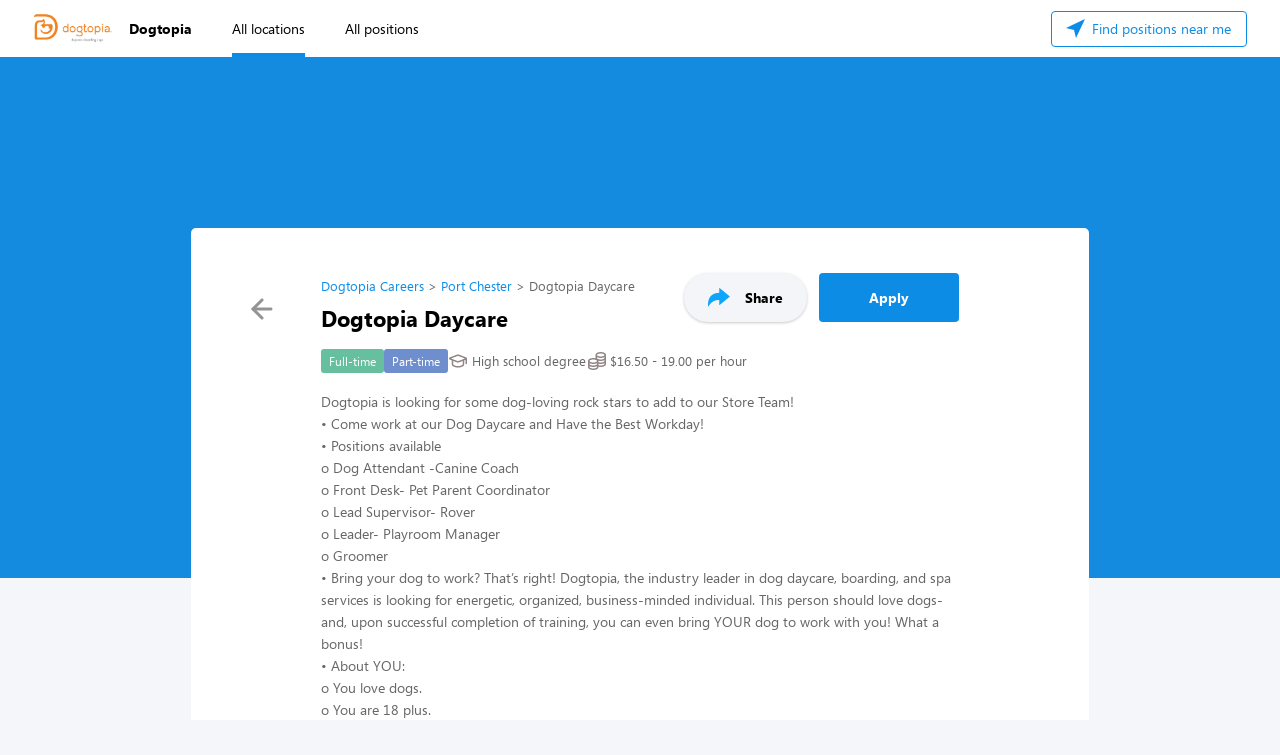

--- FILE ---
content_type: text/html; charset=utf-8
request_url: https://www.workstream.us/j/f2c3591a/dogtopia/port-chester-29986/dogtopia-daycare-5c391a2d
body_size: 9570
content:
<!DOCTYPE html>
<html lang="en">
<head><meta charset="UTF-8">
<meta name="viewport" content="width=device-width, initial-scale=1, maximum-scale=1"/><link rel="stylesheet" href="https://cdnjs.cloudflare.com/ajax/libs/flag-icon-css/0.8.2/css/flag-icon.min.css"/><!-- Docs: https://learn.microsoft.com/en-us/clarity/setup-and-installation/clarity-setup--><!-- Dashboard: https://clarity.microsoft.com/projects/view/hqjeombmle/dashboard--><script>(function(c,l,a,r,i,t,y){
  c[a]=c[a]||function(){(c[a].q=c[a].q||[]).push(arguments)};
  t=l.createElement(r);t.async=1;t.src="https://www.clarity.ms/tag/"+i;
  y=l.getElementsByTagName(r)[0];y.parentNode.insertBefore(t,y);
})(window, document, "clarity", "script", "hqjeombmle");</script><script>!function () {
  var analytics = window.analytics = window.analytics || []; if (!analytics.initialize) if (analytics.invoked) window.console && console.error && console.error("Segment snippet included twice."); else {
    analytics.invoked = !0; analytics.methods = ["trackSubmit", "trackClick", "trackLink", "trackForm", "pageview", "identify", "reset", "group", "track", "ready", "alias", "debug", "page", "once", "off", "on"]; analytics.factory = function (t) { return function () { var e = Array.prototype.slice.call(arguments); e.unshift(t); analytics.push(e); return analytics } }; for (var t = 0; t < analytics.methods.length; t++) { var e = analytics.methods[t]; analytics[e] = analytics.factory(e) } analytics.load = function (t, e) { var n = document.createElement("script"); n.type = "text/javascript"; n.async = !0; n.src = "https://cdn.segment.com/analytics.js/v1/" + t + "/analytics.min.js"; var a = document.getElementsByTagName("script")[0]; a.parentNode.insertBefore(n, a); analytics._loadOptions = e }; analytics.SNIPPET_VERSION = "4.1.0";
    analytics.load("<%= process.env.DEPLOY_ENV %>" === "production" ? "aT4xk07lZ10GdWYrhoepcCRgtejDGSU3" : "nYiZ5B7iBfeu1AeSKOrF4XjZ0oJQH92F", { disableClientPersistence: true });
  }
}();
</script><script src="https://js.sentry-cdn.com/3b70da9a62b04105a77398af2eb15dd0.min.js" crossorigin="anonymous"></script><script>Sentry.onLoad(function() {
  Sentry.init({
    release: "71c5b0abc84315a2a2ccaf1d3ec060ec59e6cd47",
    environment: "production",
  });
});
</script><script async="async" src="https://www.googletagmanager.com/gtag/js?id=G-S92SY4T4XQ"></script><script>window.dataLayer = window.dataLayer || [];
function gtag(){dataLayer.push(arguments);}
gtag('js', new Date());
gtag('config', 'G-S92SY4T4XQ');
if("hiring - view position detail page") {
  gtag('event', "hiring - view position detail page", { 'send_to': "G-S92SY4T4XQ" });
}
</script><!-- Primary Meta Tags --><meta name="description" content="Dogtopia is looking for some dog-loving rock stars to add to our Store Team!•	Come work at our Dog Daycare and Have the Best Workday!•	Positions..."/><meta name="keywords" content=""/><meta http-equiv="Content-Type" content="text/html; charset=utf-8"/><meta name="language" content="English"/><meta name="revisit-after" content="1 days"/><!-- Twitter --><meta property="twitter:title" content="Dogtopia Daycare | Port Chester | Dogtopia"/><meta property="twitter:description" content="Dogtopia is looking for some dog-loving rock stars to add to our Store Team!•	Come work at our Dog Daycare and Have the Best Workday!•	Positions..."/><meta name="twitter:image" content="http://image-handler.workstream.is/fit-in/512x512/production/uploads/brand/logo/6436/e8829d0f1850c34c7861d1252aebe9ea.png"/><meta name="twitter:card" content="summary_large_image"/><link rel="canonical" href="https://www.workstream.us/j/f2c3591a/dogtopia/port-chester-29986/dogtopia-daycare-5c391a2d?locale=en"/><meta property="og:image" content="https://image-handler.workstream.is/fit-in/512x512/production/uploads/brand/logo/6436/e8829d0f1850c34c7861d1252aebe9ea.png"/><meta property="og:image:secure_url" content="https://image-handler.workstream.is/fit-in/512x512/production/uploads/brand/logo/6436/e8829d0f1850c34c7861d1252aebe9ea.png"/><meta property="og:image:width" content="770"/><meta property="og:image:height" content="400"/><meta property="og:title" content="Dogtopia Daycare | Port Chester | Dogtopia"/><meta property="og:url" content="https://www.workstream.us/j/f2c3591a/dogtopia/port-chester-29986/dogtopia-daycare-5c391a2d"/><meta property="og:description" content="Dogtopia is looking for some dog-loving rock stars to add to our Store Team!•	Come work at our Dog Daycare and Have the Best Workday!•	Positions..."/><meta property="og:type" content="website"/><link rel="stylesheet" href="/j/css/index.css">
<link rel="stylesheet" href="/j/css/organization.css">
<link rel="stylesheet" href="/j/css/util.css"><title>Dogtopia Daycare | Port Chester | Dogtopia</title><script type="application/ld+json">{"@context":"https://schema.org/","@type":"JobPosting","datePosted":"2025-12-31","validThrough":"2026-03-01","title":"Dogtopia Daycare","description":"<p>Dogtopia is looking for some dog-loving rock stars to add to our Store Team!</p><p>• Come work at our Dog Daycare and Have the Best Workday!</p><p>• Positions available</p><p>o Dog Attendant -Canine Coach</p><p>o Front Desk- Pet Parent Coordinator</p><p>o Lead Supervisor- Rover</p><p>o Leader- Playroom Manager</p><p>o Groomer </p><p>• Bring your dog to work? That’s right! Dogtopia, the industry leader in dog daycare, boarding, and spa services is looking for energetic, organized, business-minded individual. This person should love dogs-and, upon successful completion of training, you can even bring YOUR dog to work with you! What a bonus!</p><p>• About YOU:</p><p>o You love dogs.</p><p>o You are 18 plus.</p><p>o You’re fast paced, with a strong sense of urgency.</p><p>o You thrive when you have multiple challenges on your plate.</p><p>o You like meeting and interacting with new people.</p><p>o You like to work with others and build a teamwork consensus.</p><p>o You’re lively, enthusiastic, and a very strong communicator.</p><p>o If you are seeing yourself in these words, we’d love to talk to you about our Roles that are open.</p><p>• Please answer the questions in the application and we will set time up to talk with you shortly!</p><p>Dogtopia is one of the early pioneers of dog dayare and leaders in the pet services industry. RBDH is a leading Dogtopia multi-unit fanchisee portfolio with presence on the East Coast. </p>","identifier":{"@type":"PropertyValue","name":"Red Barn Dog Holdings LLC dba Dogtopia"},"url":"https://www.workstream.us/j/f2c3591a/dogtopia/port-chester-29986/dogtopia-daycare-5c391a2d?referer_source=Google","hiringOrganization":{"@type":"Organization","name":"Dogtopia","sameAs":"https://www.workstream.us/j/f2c3591a/dogtopia?referer_source=Google","logo":"https://workstream-backend-prod-us-west-2.s3.us-west-2.amazonaws.com/production/uploads/brand/logo/6436/e8829d0f1850c34c7861d1252aebe9ea.png?X-Amz-Expires=604800&X-Amz-Date=20260101T023432Z&X-Amz-Algorithm=AWS4-HMAC-SHA256&X-Amz-Credential=AKIA6ORSDT4UQCCCAZFQ%2F20260101%2Fus-west-2%2Fs3%2Faws4_request&X-Amz-SignedHeaders=host&X-Amz-Signature=d54e079312ac0007d6bebfca07efce608e5d6f47b61dc8cbcddc7be48f826185"},"jobLocation":{"@type":"Place","address":{"@type":"PostalAddress","streetAddress":"142 Midland Ave","addressLocality":"Port Chester","addressRegion":"NY","postalCode":"10573","addressCountry":"US"}},"baseSalary":{"@type":"MonetaryAmount","currency":"USD","value":{"@type":"QuantitativeValue","minValue":16.5,"maxValue":19,"unitText":"HOUR"}},"directApply":true,"employmentType":["FULL_TIME","PART_TIME"],"educationRequirements":{"@type":"EducationalOccupationalCredential","credentialCategory":"high school"}}</script></head>
<body><div class="header h57px"><div class="corporate-header w100 flex align-items-center relative px33px justify-between"><div class="flex align-items-center justify-start h100"><a class="no-underline flex align-items-center" href="https://www.workstream.us/j/f2c3591a/dogtopia?locale=en"><img class="h42px" src="https://image-handler.workstream.is/fit-in/512x512/production/uploads/brand/logo/6436/e8829d0f1850c34c7861d1252aebe9ea.png" alt="Dogtopia"/><span class="dn flex-700px b fz19px-700px fz14px ml15px black">Dogtopia</span></a><a class="nav-item-link ml40px h100 no-underline flex dn flex-700px align-items-center black active" href="https://www.workstream.us/j/f2c3591a/dogtopia/locations?locale=en">All locations</a><a class="nav-item-link ml40px h100 no-underline flex dn flex-700px align-items-center black" href="https://www.workstream.us/j/f2c3591a/dogtopia/positions?locale=en">All positions</a></div><div class="flex align-items-center justify-start h100"><div class="flex align-items-center justify-start h100"><a class="nav-item-link-nearby no-underline align-items-center flex br4px" href="https://www.workstream.us/j/f2c3591a/dogtopia/positions?geo=Columbus, OH, US&amp;radius=50"><img class="image-icons" src="/j/images/icon-nav-blue.svg" alt="#{t('Find position near me')}" data-icon="nav-blue"/><span class="dn flex-700px">&nbsp;Find positions near me</span><span class="dn-700px flex">&nbsp;Jobs near me</span></a></div></div></div></div><div class="flex align-items-center share organization-share dn-700px flex sticky"><a class="btn px24px py15px no-underline black b flex align-items-center rounded-share-button" tabindex="0" href="javascript: void(0);" data-toggle="popover" data-placement="top" data-content="&lt;div class='share-content flex-column'&gt;&lt;a class='share-item no-underline flex align-items-center dark-black' href=&quot;sms:?&amp;body=Apply%20to%20Dogtopia%20Daycare%20at%20Dogtopia! https%3A%2F%2Fwww.workstream.us%2Fj%2Ff2c3591a%2Fdogtopia%2Fport-chester-29986%2Fdogtopia-daycare-5c391a2d%3Flocale%3Den&quot;&gt;&lt;img class='image-icons' src='/j/images/share/icon-sms.svg' /&gt; SMS&lt;/a&gt;&lt;a class='share-item no-underline flex align-items-center dark-black' href=&quot;mailto:?subject=Apply%20to%20Dogtopia%20Daycare%20at%20Dogtopia!&amp;body=Apply%20to%20Dogtopia%20Daycare%20at%20Dogtopia! https%3A%2F%2Fwww.workstream.us%2Fj%2Ff2c3591a%2Fdogtopia%2Fport-chester-29986%2Fdogtopia-daycare-5c391a2d%3Flocale%3Den&quot;&gt;&lt;img class='image-icons' src='/j/images/share/icon-email.svg' /&gt; Email&lt;/a&gt;&lt;a class='share-item no-underline flex align-items-center dark-black' target=&quot;_blank&quot; href='/j/share/redirect?to=https%3A%2F%2Fwww.facebook.com%2Fdialog%2Fsend%3Flink%3Dhttps%253A%252F%252Fwww.workstream.us%252Fj%252Ff2c3591a%252Fdogtopia%252Fport-chester-29986%252Fdogtopia-daycare-5c391a2d%253Flocale%253Den%2526utm_source%253Dinternal%2526utm_medium%253Dreferral%2526utm_campaign%253Djob-page-sharing%26app_id%3D1052943744786983%26redirect_uri%3Dhttps%253A%252F%252Fwww.workstream.us%252Fj%252Ff2c3591a%252Fdogtopia%252Fport-chester-29986%252Fdogtopia-daycare-5c391a2d%253Flocale%253Den%2526utm_source%253Dinternal%2526utm_medium%253Dreferral%2526utm_campaign%253Djob-page-sharing'&gt;&lt;img class='image-icons' src='/j/images/share/icon-messenger.svg' /&gt; Messenger&lt;/a&gt;&lt;a class='share-item no-underline flex align-items-center dark-black' target=&quot;_blank&quot; href='/j/share/redirect?to=https%3A%2F%2Fwww.facebook.com%2Fsharer%2Fsharer.php%3Fu%3Dhttps%253A%252F%252Fwww.workstream.us%252Fj%252Ff2c3591a%252Fdogtopia%252Fport-chester-29986%252Fdogtopia-daycare-5c391a2d%253Flocale%253Den%2526utm_source%253Dinternal%2526utm_medium%253Dreferral%2526utm_campaign%253Djob-page-sharing'&gt;&lt;img class='image-icons' src='/j/images/share/icon-facebook.svg' /&gt; Facebook&lt;/a&gt;&lt;a class='share-item no-underline flex align-items-center dark-black' target=&quot;_blank&quot; href='/j/share/redirect?to=https%3A%2F%2Ftwitter.com%2Fshare%3Furl%3Dhttps%253A%252F%252Fwww.workstream.us%252Fj%252Ff2c3591a%252Fdogtopia%252Fport-chester-29986%252Fdogtopia-daycare-5c391a2d%253Flocale%253Den%2526utm_source%253Dinternal%2526utm_medium%253Dreferral%2526utm_campaign%253Djob-page-sharing%26text%3DApply%2520to%2520Dogtopia%2520Daycare%2520at%2520Dogtopia!'&gt;&lt;img class='image-icons' src='/j/images/share/icon-twitter.svg' /&gt; Twitter&lt;/a&gt;&lt;a class='share-item no-underline flex align-items-center dark-black' target=&quot;_blank&quot; href='/j/share/redirect?to=https%3A%2F%2Flinkedin.com%2FshareArticle%3Furl%3Dhttps%253A%252F%252Fwww.workstream.us%252Fj%252Ff2c3591a%252Fdogtopia%252Fport-chester-29986%252Fdogtopia-daycare-5c391a2d%253Flocale%253Den%2526utm_source%253Dinternal%2526utm_medium%253Dreferral%2526utm_campaign%253Djob-page-sharing'&gt;&lt;img class='image-icons' src='/j/images/share/icon-linkedin.svg' /&gt; LinkedIn&lt;/a&gt;&lt;a class='share-item no-underline flex align-items-center dark-black' target=&quot;_blank&quot; href='/j/share/redirect?to=https%3A%2F%2Fapi.whatsapp.com%2Fsend%3Ftext%3DApply%2520to%2520Dogtopia%2520Daycare%2520at%2520Dogtopia!%20https%253A%252F%252Fwww.workstream.us%252Fj%252Ff2c3591a%252Fdogtopia%252Fport-chester-29986%252Fdogtopia-daycare-5c391a2d%253Flocale%253Den'&gt;&lt;img class='image-icons' src='/j/images/share/icon-whatsapp.svg' /&gt; Whatsapp&lt;/a&gt;&lt;/div&gt;"><img src="/j/images/icon-share.svg"/><span class="ml15px">Share</span></a><a class="btn bg-sky-blue br4px flex px50px py15px ml12px no-underline justify-center white b fz14px" href="https://www.workstream.us/j/f2c3591a/dogtopia/port-chester-29986/dogtopia-daycare-5c391a2d/apply?locale=en">Apply</a></div><div class="body-wrapper mb-95px-500px"><div class="organization-images without-images mobile-mini"><div class="h1 px10px organization-title">Dogtopia Careers and Jobs</div></div><div class="body-card corporate-body-card"><div class="content-wrapper"><div class="flex"><div class="flex-auto"><div class="company-details"><div class="organization-back-btn dn db-700px"><a class="organization-back" href="#" onclick="location.replace(document.referrer)"><img class="p10px" src="/j/images/icon-left-arrow.svg"/></a></div><ol class="breadcrumbs fz13px mute pt16px mb8px" itemscope="itemscope" itemtype="https://schema.org/BreadcrumbList"><li class="breadcrumb-item" itemprop="itemListElement" itemscope="itemscope" itemtype="https://schema.org/ListItem"><a class="no-underline" href="https://www.workstream.us/j/f2c3591a/dogtopia?locale=en" itemprop="item"><span itemprop="name">Dogtopia Careers</span></a><meta itemprop="position" content="1"/></li><li class="breadcrumb-item" itemprop="itemListElement" itemscope="itemscope" itemtype="https://schema.org/ListItem"><a class="no-underline" href="https://www.workstream.us/j/f2c3591a/dogtopia/port-chester-29986?locale=en" itemprop="item"><span itemprop="name">Port Chester</span></a><meta itemprop="position" content="2"/></li><li class="breadcrumb-item" itemprop="itemListElement" itemscope="itemscope" itemtype="https://schema.org/ListItem"><span itemprop="name">Dogtopia Daycare</span><meta itemprop="position" content="3"/></li></ol><div class="align-items-center"><h1 class="company-name fz22px b black inline">Dogtopia Daycare</h1></div></div></div><div class="flex align-items-center share organization-share dn flex-700px"><a class="btn px24px py15px no-underline black b flex align-items-center rounded-share-button" tabindex="0" href="javascript: void(0);" data-toggle="popover" data-placement="bottom" data-content="&lt;div class='share-content flex-column'&gt;&lt;a class='share-item no-underline flex align-items-center dark-black' href=&quot;sms:?&amp;body=Apply%20to%20Dogtopia%20Daycare%20at%20Dogtopia! https%3A%2F%2Fwww.workstream.us%2Fj%2Ff2c3591a%2Fdogtopia%2Fport-chester-29986%2Fdogtopia-daycare-5c391a2d%3Flocale%3Den&quot;&gt;&lt;img class='image-icons' src='/j/images/share/icon-sms.svg' /&gt; SMS&lt;/a&gt;&lt;a class='share-item no-underline flex align-items-center dark-black' href=&quot;mailto:?subject=Apply%20to%20Dogtopia%20Daycare%20at%20Dogtopia!&amp;body=Apply%20to%20Dogtopia%20Daycare%20at%20Dogtopia! https%3A%2F%2Fwww.workstream.us%2Fj%2Ff2c3591a%2Fdogtopia%2Fport-chester-29986%2Fdogtopia-daycare-5c391a2d%3Flocale%3Den&quot;&gt;&lt;img class='image-icons' src='/j/images/share/icon-email.svg' /&gt; Email&lt;/a&gt;&lt;a class='share-item no-underline flex align-items-center dark-black' target=&quot;_blank&quot; href='/j/share/redirect?to=https%3A%2F%2Fwww.facebook.com%2Fdialog%2Fsend%3Flink%3Dhttps%253A%252F%252Fwww.workstream.us%252Fj%252Ff2c3591a%252Fdogtopia%252Fport-chester-29986%252Fdogtopia-daycare-5c391a2d%253Flocale%253Den%2526utm_source%253Dinternal%2526utm_medium%253Dreferral%2526utm_campaign%253Djob-page-sharing%26app_id%3D1052943744786983%26redirect_uri%3Dhttps%253A%252F%252Fwww.workstream.us%252Fj%252Ff2c3591a%252Fdogtopia%252Fport-chester-29986%252Fdogtopia-daycare-5c391a2d%253Flocale%253Den%2526utm_source%253Dinternal%2526utm_medium%253Dreferral%2526utm_campaign%253Djob-page-sharing'&gt;&lt;img class='image-icons' src='/j/images/share/icon-messenger.svg' /&gt; Messenger&lt;/a&gt;&lt;a class='share-item no-underline flex align-items-center dark-black' target=&quot;_blank&quot; href='/j/share/redirect?to=https%3A%2F%2Fwww.facebook.com%2Fsharer%2Fsharer.php%3Fu%3Dhttps%253A%252F%252Fwww.workstream.us%252Fj%252Ff2c3591a%252Fdogtopia%252Fport-chester-29986%252Fdogtopia-daycare-5c391a2d%253Flocale%253Den%2526utm_source%253Dinternal%2526utm_medium%253Dreferral%2526utm_campaign%253Djob-page-sharing'&gt;&lt;img class='image-icons' src='/j/images/share/icon-facebook.svg' /&gt; Facebook&lt;/a&gt;&lt;a class='share-item no-underline flex align-items-center dark-black' target=&quot;_blank&quot; href='/j/share/redirect?to=https%3A%2F%2Ftwitter.com%2Fshare%3Furl%3Dhttps%253A%252F%252Fwww.workstream.us%252Fj%252Ff2c3591a%252Fdogtopia%252Fport-chester-29986%252Fdogtopia-daycare-5c391a2d%253Flocale%253Den%2526utm_source%253Dinternal%2526utm_medium%253Dreferral%2526utm_campaign%253Djob-page-sharing%26text%3DApply%2520to%2520Dogtopia%2520Daycare%2520at%2520Dogtopia!'&gt;&lt;img class='image-icons' src='/j/images/share/icon-twitter.svg' /&gt; Twitter&lt;/a&gt;&lt;a class='share-item no-underline flex align-items-center dark-black' target=&quot;_blank&quot; href='/j/share/redirect?to=https%3A%2F%2Flinkedin.com%2FshareArticle%3Furl%3Dhttps%253A%252F%252Fwww.workstream.us%252Fj%252Ff2c3591a%252Fdogtopia%252Fport-chester-29986%252Fdogtopia-daycare-5c391a2d%253Flocale%253Den%2526utm_source%253Dinternal%2526utm_medium%253Dreferral%2526utm_campaign%253Djob-page-sharing'&gt;&lt;img class='image-icons' src='/j/images/share/icon-linkedin.svg' /&gt; LinkedIn&lt;/a&gt;&lt;a class='share-item no-underline flex align-items-center dark-black' target=&quot;_blank&quot; href='/j/share/redirect?to=https%3A%2F%2Fapi.whatsapp.com%2Fsend%3Ftext%3DApply%2520to%2520Dogtopia%2520Daycare%2520at%2520Dogtopia!%20https%253A%252F%252Fwww.workstream.us%252Fj%252Ff2c3591a%252Fdogtopia%252Fport-chester-29986%252Fdogtopia-daycare-5c391a2d%253Flocale%253Den'&gt;&lt;img class='image-icons' src='/j/images/share/icon-whatsapp.svg' /&gt; Whatsapp&lt;/a&gt;&lt;/div&gt;"><img src="/j/images/icon-share.svg"/><span class="ml15px">Share</span></a><a class="btn bg-sky-blue br4px flex px50px py15px ml12px no-underline justify-center white b fz14px" href="https://www.workstream.us/j/f2c3591a/dogtopia/port-chester-29986/dogtopia-daycare-5c391a2d/apply?locale=en">Apply</a></div></div><div class="flex mt16px align-items-center position-metadata-tags"><div class="flex align-items-center position-metadata-job-types"><span class="tag tag-small bg-flat-green">Full-time</span><span class="tag tag-small bg-flat-blue">Part-time</span></div><div class="flex align-items-center"><img class="image-icons" src="/j/images/icon-education.svg" alt="Education" data-icon="education"/><span class="mute fz13px">High school degree</span></div><div class="flex align-items-center position-metadata-pay"><img class="image-icons" src="/j/images/icon-rate-of-pay.svg" alt="Rate of pay" data-icon="rate-of-pay"/><span class="mute fz13px">$16.50 - 19.00 per hour</span></div></div><div class="position-rich-text-content mt18px"><p>Dogtopia is looking for some dog-loving rock stars to add to our Store Team!</p><p>•	Come work at our Dog Daycare and Have the Best Workday!</p><p>•	Positions available</p><p>o	Dog Attendant -Canine Coach</p><p>o	Front Desk- Pet Parent Coordinator</p><p>o	Lead Supervisor- Rover</p><p>o	Leader- Playroom Manager</p><p>o	Groomer </p><p>•	Bring your dog to work? That’s right! Dogtopia, the industry leader in dog daycare, boarding, and spa services is looking for energetic, organized, business-minded individual. This person should love dogs-and, upon successful completion of training, you can even bring YOUR dog to work with you! What a bonus!</p><p>•	About YOU:</p><p>o	You love dogs.</p><p>o	You are 18 plus.</p><p>o	You’re fast paced, with a strong sense of urgency.</p><p>o	You thrive when you have multiple challenges on your plate.</p><p>o	You like meeting and interacting with new people.</p><p>o	You like to work with others and build a teamwork consensus.</p><p>o	You’re lively, enthusiastic, and a very strong communicator.</p><p>o	If you are seeing yourself in these words, we’d love to talk to you about our Roles that are open.</p><p>•	Please answer the questions in the application and we will set time up to talk with you shortly!</p><h3>Supplemental pay</h3><ul><li>Tips</li><li>Other</li></ul><h3>Benefits</h3><ul><li>Flexible schedule</li><li>Paid time off</li><li>Health insurance</li><li>Dental insurance</li><li>Vision insurance</li><li>Disability insurance</li><li>Referral program</li><li>Employee discount</li><li>Pet rider program</li><li>Other</li></ul></div><div class="border-top"><a class="no-underline" href="https://www.workstream.us/j/f2c3591a/dogtopia/port-chester-29986?locale=en"><h2 class="fz19px black">Dogtopia - Port Chester</h2></a><div class="light-black fz13px mt8px">142 Midland Ave, Port Chester, NY, 10573</div><div class="mt20px mb40px w100"><iframe width="100%" height="300" frameborder="0" style="border:0" src="https://www.google.com/maps/embed/v1/place?key=AIzaSyAdXSkKTTQovUlHX8nf_cK0f-F-mZKkiH4&amp;q=142 Midland Ave, Port Chester, NY, 10573&amp;zoom=19&amp;language=en"></iframe><script>document.addEventListener('DOMContentLoaded', function() {
  const googleStaticMaps = document.querySelectorAll('[class*="google-static-map"]');
  googleStaticMaps.forEach(googleStaticMap => {
    const path = googleStaticMap.getAttribute('data-url');
    fetch('/j/signGoogleStaticMapUrl', {
      method: 'POST',
      headers: {
        'Content-Type': 'application/json'
      },
      body: JSON.stringify({ path })
    })
    .then(response => response.json())
    .then(data => {
      if (data.signedUrl) {
        googleStaticMap.src = data.signedUrl;
      }
    })
    .catch(error => console.log('Error:', error));
  });
});</script></div><a class="btn bg-blue-gradient br4px flex py18px no-underline justify-center white b fz14px mt20px" href="https://www.workstream.us/j/f2c3591a/dogtopia/port-chester-29986/dogtopia-daycare-5c391a2d/apply?locale=en">Apply</a></div></div></div><div class="flex-column border-top corporate-footer justify-center mb50px"><div class="dn flex-700px mb30px justify-center"><a class="flex align-items-center gray no-underline" href="https://www.workstream.us"><image class="h37px" src="/j/images/powered-by-workstream.svg" alt="Powered by Workstream"></image><div class="fz12px ml15px" style="width:150px;"><span>Modern HR, Payroll, and Hiring for hourly businesses</span></div></a></div><div class="tc"><a class="gray footer-item no-underline" href="https://www.workstream.us/hire">Find Hourly Workers for Hire</a><a class="gray footer-item no-underline" href="https://www.workstream.us/job-description">Best Job Descriptions</a><a class="gray footer-item no-underline" href="https://www.workstream.us/blog">Hiring Trends and Tips</a><a class="gray footer-item no-underline" href="https://www.workstream.us/demo">Post a Job with Workstream</a></div><div class="dn-700px flex mt31px align-items-center"><a class="flex no-underline" href="https://www.workstream.us"><image class="flex-1 mr1px" src="/j/images/powered-by-workstream.svg" alt="Workstream logo" style="max-width: 50%;"></image><div class="fz12px gray flex-1" style="padding-left: 15px;"><span>Modern HR, Payroll, and Hiring for hourly businesses</span></div></a></div></div></div></body><script>//- polyfill for `String.trim()`
if (!String.prototype.trim) {
  String.prototype.trim = function () {
    return this.replace(/^[\s\uFEFF\xA0]+|[\s\uFEFF\xA0]+$/g, '');
  };
}
//- polyfill for `Object.assign`
if (typeof Object.assign != 'function') {
  // Must be writable: true, enumerable: false, configurable: true
  Object.defineProperty(Object, "assign", {
    value: function assign(target, varArgs) { // .length of function is 2
      'use strict';
      if (target == null) { // TypeError if undefined or null
        throw new TypeError('Cannot convert undefined or null to object');
      }

      var to = Object(target);

      for (var index = 1; index < arguments.length; index+=1) {
        var nextSource = arguments[index];

        if (nextSource != null) { // Skip over if undefined or null
          for (var nextKey in nextSource) {
            // Avoid bugs when hasOwnProperty is shadowed
            if (Object.prototype.hasOwnProperty.call(nextSource, nextKey)) {
              to[nextKey] = nextSource[nextKey];
            }
          }
        }
      }
      return to;
    },
    writable: true,
    configurable: true
  });
}
</script><script src="/j/js/vendor.js"></script><script>var mergeQueryStringParam = function (urlQueryString = null, key, value) {
  var newParam = key + '=' + value;
  var params = '?' + newParam;

  // If the "search" string exists, then build params from it
  if (urlQueryString) {
    updateRegex = new RegExp('([\?&])' + key + '[^&]*');
    removeRegex = new RegExp('([\?&])' + key + '=[^&;]+[&;]?');

    if( typeof value == 'undefined' || value == null || value == '' ) { // Remove param if value is empty
      params = urlQueryString.replace(removeRegex, "$1");
      params = params.replace( /[&;]$/, "" );
    } else if (urlQueryString.match(updateRegex) !== null) { // If param exists already, update it
      params = urlQueryString.replace(updateRegex, "$1" + newParam);
    } else { // Otherwise, add it to end of query string
      params = urlQueryString + '&' + newParam;
    }
  }

  return params
}
var updateQueryStringParam = function (key, value, reload = true) {
  var baseUrl = [location.protocol, '//', location.host, location.pathname].join(''),
    urlQueryString = document.location.search;
  urlQueryString = mergeQueryStringParam(urlQueryString, key, value)

  if (reload) {
    window.location.href = baseUrl + urlQueryString;
  }
  window.history.replaceState({}, "", baseUrl + urlQueryString);
};

var updateQueryStringParams = function (keyValues = {}) {
  var baseUrl = [location.protocol, '//', location.host, location.pathname].join('')
  var urlQueryString = document.location.search;
  Object.keys(keyValues).forEach(function (key) {
    urlQueryString = mergeQueryStringParam(urlQueryString, key, keyValues[key])
  });

  window.location.href = baseUrl + urlQueryString;
  window.history.replaceState({}, "", baseUrl + urlQueryString);
};

var updateSearchQueryStringParams = function (slug, keyValues = {}) {
  var baseUrl = [location.protocol, '//', location.host, `/j/${slug}-careers-open-positions`].join('')
  var urlQueryString = document.location.search;
  Object.keys(keyValues).forEach(function (key) {
    urlQueryString = mergeQueryStringParam(urlQueryString, key, keyValues[key])
  });

  window.location.href = baseUrl + urlQueryString;
  //- window.history.pushState({}, "", baseUrl + urlQueryString);
};

var updateSearchQueryStringParamsWithNewUrl = function(searchBaseUrl, keyValues = {}) {
  var urlQueryString = document.location.search;

  Object.keys(keyValues).forEach(function (key) {
    urlQueryString = mergeQueryStringParam(urlQueryString, key, keyValues[key])
  });

  window.location.href = searchBaseUrl + urlQueryString;
};

var getQueryStringParam = function (key) {
  var urlParams = new URLSearchParams(window.location.search);

  return urlParams.get(key);
};
</script><script>window.fbAsyncInit = function() {
  FB.init({
    appId            : '282638229036042',
    autoLogAppEvents : true,
    xfbml            : true,
    version          : 'v9.0'
  });
};
</script><script defer crossorigin="anonymous" src="https://connect.facebook.net/en_US/sdk.js"></script><script>$('.fb-share').on('click', function(e) {
  e.preventDefault();

  FB.ui({
    method: 'share',
    quote: decodeURIComponent($(this).attr('quote')),
    href: $(this).attr('share-link'),
  }, function(response){});
});
</script><script>window.addEventListener('error', (event) => {
  // Check if the error object is defined and is an instance of Error
  if (event && typeof Sentry !== 'undefined') {
    let extra = {
      currentTarget: event.currentTarget,
      isTrusted: event.isTrusted,
      target: event.target,
      type: event.type,
      errorFile: event.filename,
      errorLine: event.lineno,
      errorColumn: event.colno,
    };

    if (event.error instanceof Error) {
      const { error } = event;

      extra = {
        ...extra,
        errorMessage: error.message,
        errorStack: error.stack,
      };
    } else {
      extra = {
        ...extra,
        error: event.error,
      };
    }

    // Capture the error event with custom properties
    Sentry.captureEvent({
      message: 'Unhandled error event',
      level: 'error',
      extra,
    });

    // Returning null prevents the original event from being sent to Sentry
    return null;
  } else {
    console.error('unhandled error', event);
  }
});

window.addEventListener('unhandledrejection', (event) => {
  if (event && typeof Sentry !== 'undefined') {
    let extra = {
      reason: event.reason,
      currentTarget: event.currentTarget,
      isTrusted: event.isTrusted,
      target: event.target,
      type: event.type,
      promise: event.promise,
    };

    if (event.reason instanceof Error) {
      const { reason } = event;
      extra = {
        ...extra,
        errorMessage: reason.message,
        errorStack: reason.stack,
      };
    }

    Sentry.captureEvent({
      message: 'Unhandled promise rejection event',
      level: 'error',
      extra,
    });

    return null;
  } else {
    console.error('unhandled promise rejection', event);
  }
});</script><script>$(function () {
  $('[data-toggle="popover"]').popover({ trigger: 'focus', html: true })
})
const isEnableSimplifiedForm = false;</script><script>var companyDigestKey = 'f2c3591a';
var brandName = "Dogtopia";
var brandDigestKey = "";
var locationName = "Port Chester";
var locationDigestKey = "";
var locationZipcode = "10573";
var locationLongitude = "";
var locationLatitude = "";
var positionTitle = "Dogtopia Daycare";
var positionDigestKey = "5c391a2d";
var functionModules = 'job_posting,data_analytics,scheduling,bulk_update_positions,twilio_short_code,manual_billing_sponsored_boards,location_filter_group,wotc_pre_questionnaire,indeed_job_posting,hiring_stages,auto_receipt,signup_wizard,bulk_duplicate_positions,bulk_publish_positions,conversion_tracking,messaging,spanish_translation,application_tracking,prospect_management';
if (functionModules.length === 0) {
    functionModules = '';
}
var isIncludeAIAssistant = functionModules.indexOf('ai_assistant') >= 0;
var isShowChatBot = companyDigestKey && isIncludeAIAssistant
if (isShowChatBot) {
    const chatbotRoot = Object.assign(document.createElement('div'), {id: 'workstream-chatbot-root'});
    chatbotRoot.setAttribute('data-company-digest-key', companyDigestKey);
    chatbotRoot.setAttribute('data-brand-name', brandName);
    chatbotRoot.setAttribute('data-brand-digest-key', brandDigestKey);
    chatbotRoot.setAttribute('data-location-name', locationName);
    chatbotRoot.setAttribute('data-location-digest-key', locationDigestKey);
    chatbotRoot.setAttribute('data-location-zipcode', locationZipcode);
    chatbotRoot.setAttribute('data-location-longitude', locationLongitude);
    chatbotRoot.setAttribute('data-location-latitude', locationLatitude);
    chatbotRoot.setAttribute('data-position-title', positionTitle);
    chatbotRoot.setAttribute('data-position-digest-key', positionDigestKey);
    document.body.appendChild(chatbotRoot);

    var chatBotTrackingPage = 'position-detail-page'
    var gaTrackingId = 'G-S92SY4T4XQ'
    const chatbotTrackingPageElement = Object.assign(document.createElement('div'), {
        id: 'workstream-chatbot-tracking-page'
    });
    chatbotTrackingPageElement.setAttribute('data-tracking-page', chatBotTrackingPage);
    chatbotTrackingPageElement.setAttribute('data-ga-tracking-id', gaTrackingId);
    document.body.appendChild(chatbotTrackingPageElement);

    document
        .body.insertAdjacentElement('beforeend',
        Object.assign(document.createElement('script'), {
            defer: true,
            src: 'https://d2efnp0ni3sb35.cloudfront.net/js/jobs.workstream.chatbot.js'
        }));
}</script><script>$(() => {
  const eventName = "talent network - worker viewed invite";
  const refererSource =
    new URLSearchParams(window.location.search).get("referer_source") || "";
  const companyId = "6618";
  const regPositionDetailPage = /^\/j\/\w+\/[\w\-]+\/[\w\-]+-\d+\/[\w\-]+-\w+$/;
  const regPositionApplyPage =
    /^\/j\/\w+\/[\w\-]+\/[\w\-]+-\d+\/[\w\-]+-\w+\/apply$/;

  const track = (eventType) => {
    window.analytics?.track(eventName, {
      company_id: companyId,
      host: window.location.host,
      referer_source: refererSource,
      event_type: eventType,
    });
  };
  const trackTalentNetwork = {
    viewDescription: () => {
      track("view description");
    },
    viewApply: () => {
      track("view apply");
    },
    submitApply: () => {
      track("submit apply");
    },
  };
  if (refererSource && refererSource.startsWith("talent_network")) {
    if (regPositionDetailPage.test(window.location.pathname)) {
      trackTalentNetwork.viewDescription();
    } else if (regPositionApplyPage.test(window.location.pathname)) {
      trackTalentNetwork.viewApply();
    }

    window.trackTalentNetwork = trackTalentNetwork;
  }
});</script><script>(() => {
  try {
    const isEnablePassive = false;
    if (isEnablePassive !== true) {
      return;
    }
    const containerSelector = '.talent-network-passive-container';
    const $talentNetworkDiv = $(containerSelector);
    if ($talentNetworkDiv.length === 0) {
      return;
    }

    //- detect the environment
    const currentEnv = "production";
    const companyUuid = '';

    //- import ws-talent-network.js
    const scriptUrl = (() => {
      const envScriptUrl = "";
      if (envScriptUrl) {
        return envScriptUrl;
      }
      if (currentEnv === 'production') {
        return `https://hr.workstream.us/talent-network/plugin/ws-talent-network.js`;
      }
      return window.location.origin.replace('https://jobs', 'https://hr') + `/talent-network/plugin/ws-talent-network.js`;
    })();
    const script = document.createElement('script');
    script.src = scriptUrl;
    script.async = false;

    //- render the tn banner
    $(() => {
      script.onload = () => {
        setTimeout(() => {
          $talentNetworkDiv.show();
          window.wsTalentNetwork.setup({
            env: currentEnv,
            companyId: companyUuid,
            zIndex: 10001,
          });
          window.wsTalentNetwork.renderBanner(containerSelector);
        }, 0);
      }
      document.body.appendChild(script);
    });
  } catch (e) {
    console.error('Error run ws-talent-network.js:', e);
    if (typeof Sentry !== 'undefined' && Sentry.captureException) {
      Sentry.captureException(e, {
        level: 'error',
        extra: {
          message: 'Talent Network Passive Widget Error',
        },
      });
    }
  }
})();
</script><script>(() => {
  try {
    const options = {"applyLink":"https://www.workstream.us/j/f2c3591a/dogtopia/port-chester-29986/dogtopia-daycare-5c391a2d/apply?locale=en","positionKey":"5c391a2d"};
    //- detect the environment
    const currentEnv = "production";
    const companyUuid = "6618";

    //- import ws-talent-plugin.js
    const scriptUrl = (() => {
      const envScriptUrl = "";
      if (envScriptUrl) {
        return envScriptUrl;
      }
      if (currentEnv === "production") {
        return `https://hr.workstream.us/talent-network/plugin/talent/ws-talent-plugin.js`;
      }
      return (
        window.location.origin.replace("https://jobs", "https://hr") +
        `/talent-network/plugin/talent/ws-talent-plugin.js`
      );
    })();
    const script = document.createElement("script");
    script.src = scriptUrl;
    script.async = false;

    //- render the tn banner
    $(() => {
      script.onload = () => {
        setTimeout(() => {
          window.wsTalentPlugin.setup({
            env: currentEnv,
            companyId: companyUuid,
            zIndex: 10001,
            isFeatureOn: {
              'enable-community-v1.1': typeof isEnableCommunity11 !== "undefined" ? isEnableCommunity11 : false,
            },
          });

          const interceptApplyWithModal = () => {
            $(`a[href="${options.applyLink}"]`)
              .off('click.interceptApplyWithModal')
              .on('click.interceptApplyWithModal', function(e) {
                e.preventDefault();
                window.wsTalentPlugin.openSimpleForm(options.positionKey);
              });
          };
          const params =  new URLSearchParams(window.location.search);
          if (
            typeof isEnableSimplifiedForm !== "undefined" &&
            window.wsTalentPlugin.openSimpleForm &&
            isEnableSimplifiedForm &&
            options.applyLink &&
            options.positionKey &&
            params.get("referer_source") &&
            params.get("referer_source").startsWith("talent_network")
          ) {
            interceptApplyWithModal();
          }
        }, 0);
      };
      document.body.appendChild(script);
    });
  } catch (e) {
    console.error("Error run ws-talent-plugin.js:", e);
    if (typeof Sentry !== "undefined" && Sentry.captureException) {
      Sentry.captureException(e, {
        level: "error",
        extra: {
          message: "Talent Network Plugin Widget Error",
        },
      });
    }
  }
})();</script></html>

--- FILE ---
content_type: text/css; charset=UTF-8
request_url: https://www.workstream.us/j/css/util.css
body_size: 1725
content:
/* spacing */
.center {
  margin-left: auto;
  margin-right: auto;
}

.m12px {
  margin: 12px;
}

.mt7px {
  margin-top: 7px;
}

.mt8px {
  margin-top: 8px;
}

.mt10px {
  margin-top: 10px;
}

.mt14px {
  margin-top: 14px;
}

.mt16px {
  margin-top: 16px;
}

.mt64px {
  margin-top: 64px;
}

.mt18px {
  margin-top: 18px;
}

.mb8px {
  margin-bottom: 8px;
}

.mb12px {
  margin-bottom: 12px;
}

.mb15px {
  margin-bottom: 12px;
}

.mb16px {
  margin-bottom: 16px;
}
.mb30px {
  margin-bottom: 30px;
}

.p10px {
  padding: 10px;
}

.p8px {
  padding: 8px;
}

.pl8px {
  padding-left: 8px;
}

.pl16px {
  padding-left: 16px;
}

.pr8px {
  padding-right: 8px;
}

.py8px {
  padding-top: 8px;
  padding-bottom: 8px;
}

.py12px {
  padding-top: 12px;
  padding-bottom: 12px;
}

.pt16px {
  padding-top: 16px;
}

.px8px {
  padding-left: 8px;
  padding-right: 8px;
}

.px10px {
  padding-left: 10px;
  padding-right: 10px;
}

.px24px {
  padding-left: 24px;
  padding-right: 24px;
}

.py7px {
  padding-top: 7px;
  padding-bottom: 7px;
}

.py15px {
  padding-top: 15px;
  padding-bottom: 15px;
}

.py18px {
  padding-top: 18px;
  padding-bottom: 18px;
}

.ph15px {
  padding-left: 15px;
  padding-right: 15px;
}

.pv26px {
  padding-top: 26px;
  padding-bottom: 26px;
}

.ph26px {
  padding-left: 26px;
  padding-right: 26px;
}

.pre {
  white-space: pre-wrap;
}

@media screen and (min-width: 500px) {
  .ph26px-500px {
    padding-left: 26px;
    padding-right: 26px;
  }
}

.pv16px {
  padding-top: 16px;
  padding-bottom: 16px;
}

.ph20px {
  padding-left: 20px;
  padding-right: 20px;
}

.px33px {
  padding-left: 33px;
  padding-right: 33px;
}

.py32px {
  padding-top: 32px;
  padding-bottom: 32px;
}

.px50px {
  padding-left: 50px;
  padding-right: 50px;
}

.px58px {
  padding-left: 58px;
  padding-right: 58px;
}

.mt14px {
  margin-top: 14px;
}

.mt40px {
  margin-top: 40px;
}

.mt50px {
  margin-top: 50px;
}

.mb50px {
  margin-bottom: 50px;
}

.mt20px {
  margin-top: 20px;
}

.mt24px {
  margin-top: 24px;
}

.mv20px {
  margin-top: 20px;
  margin-bottom: 20px;
}

.mv30px {
  margin-top: 30px;
  margin-bottom: 30px;
}

.ml4px {
  margin-left: 4px;
}

.ml8px {
  margin-left: 8px;
}

.ml15px {
  margin-left: 15px;
}

.ml12px {
  margin-left: 12px;
}

.ml20px {
  margin-left: 20px;
}

.ml24px {
  margin-left: 24px;
}

.ml40px {
  margin-left: 40px;
}

.mr1px {
  margin-right: 1px;
}

.mr8px {
  margin-right: 8px;
}

.mr12px {
  margin-right: 12px;
}

.mr16px {
  margin-right: 16px;
}

.mr18px {
  margin-right: 18px;
}

.mr20px {
  margin-right: 20px;
}

.ml9px {
  margin-left: 9px;
}

.mx30px {
  margin-left: 30px;
  margin-right: 30px;
}

.mt31px {
  margin-top: 31px;
}

.mb4px {
  margin-bottom: 4px;
}

.mb20px {
  margin-bottom: 20px;
}

.mb30px {
  margin-bottom: 30px;
}

.mb32px {
  margin-bottom: 32px;
}

.mb40px {
  margin-bottom: 40px;
}

@media screen and (min-width: 700px) {
  .fz19px-700px {
    font-size: 19px;
  }

  .mt0px-700px {
    margin-top: 0px;
  }

  .mt20px-700px {
    margin-top: 20px;
  }

  .ml24px-700px {
    margin-left: 24px;
  }

  .ml35px-700px {
    margin-left: 35px;
  }

  .ml50px-700px {
    margin-left: 50px;
  }

  .ml8px-700px {
    margin-left: 8px;
  }

  .mr8px-700px {
    margin-right: 8px;
  }

  .mr16px-700px {
    margin-right: 16px;
  }

  .h-auto-700px {
    height: auto !important;
  }
}

.mw100 {
  max-width: 100%;
}

.w48px {
  width: 48px;
}

.w50 {
  width: 50%;
}

.w100 {
  width: 100%;
}

.h100 {
  height: 100%;
}

.h0px {
  height: 0px;
}

.h37px {
  height: 37px;
}

.h42px {
  height: 42px;
  max-width: 100%;
  object-fit: contain;
  overflow: hidden;
}

.h48px {
  height: 48px;
}

.h50px {
  height: 50px;
}

.h57px {
  min-height: 57px;
  height: auto;
}

.h70px {
  height: 70px;
  max-width: 100%;
  object-fit: contain;
}


.mw-176px {
  max-width: 176px;
}

.mw-700px {
  max-width: 700px;
}

.tc {
  text-align: center;
}

.relative {
  position: relative;
}

.absolute {
  position: absolute;
}

/* flex box */
.flex {
  display: flex;
}

.flex-column {
  flex-direction: column;
}

.flex-auto {
  flex: 1 1 auto;
}

.flex-1 {
  flex: 1;
}

.no-shrink {
  flex-shrink: 0;
}

.flex-wrap {
  flex-wrap: wrap;
}

.flex-2-col {
  flex: 0 0 50%;
}

@media screen and (max-width: 500px) {
  .flex-row-500px {
    flex-direction: row;
  }

  .mt8px-500px {
    margin-top: 8px;
  }

  .mb-95px-500px {
    margin-bottom: 95px;
  }
}

.justify-center {
  justify-content: center;
}

.justify-between {
  justify-content: space-between;
}

.justify-start {
  justify-content: flex-start;
}

.shrink0 {
  flex-shrink: 0;
}

.items-start {
  align-items: flex-start;
}

.items-center {
  align-items: center;
}

.items-stretch {
  align-items: stretch;
}

.self-stretch {
  align-self: stretch;
}

.stick-bottom {
  position: sticky;
  position: -webkit-sticky;
  bottom: 0;
  z-index: 9999;
}

@media screen and (min-width: 700px) {
  .h521-700px {
    height: 521px;
  }
  .flex-row-700px {
    flex-direction: row;
  }

  .dn-700px {
    display: none;
  }

  .db-700px {
    display: block !important;
  }

  .flex-700px {
    display: flex !important;
  }

  .flex-row-700px {
    flex-direction: row;
  }

  .align-center-700px {
    align-items: center;
  }

  .justify-center-700px {
    justify-content: center;
  }

  .flex-3-col-700px {
    flex: 0 0 33.3%;
  }
}

/* typography */
.lh1 {
  line-height: 1;
}

.fz22px {
  font-size: 22px;
}

.fz12px {
  font-size: 12px;
}

.fz13px {
  font-size: 13px;
}

.fz14px {
  font-size: 14px;
}

.fz16px {
  font-size: 16px;
}

.fz18px {
  font-size: 18px;
}

.fz19px {
  font-size: 19px;
}

.fz20px {
  font-size: 20px;
}

.fz25px {
  font-size: 25px;
}

.fz30px {
  font-size: 31px;
}

.b {
  font-weight: bold;
}

.sb {
  font-weight: 600;
}

/* skin */
.o50 {
  opacity: 0.5;
}

.white {
  color: white;
}

.gray {
  color: #666666;
}

.gray-50 {
  color: #666666;
  opacity: 0.5;
}

.sky-blue {
  color: #108ee9;
}

.black {
  color: #000;
}

.dark-black {
  color: #262626;
}

.light-black {
  color: #060606;
}

.light-gray {
  color: #a4aec5;
}

.dark-gray {
  color: #3f3f3f;
}

.bg-white {
  background-color: #fff;
}

.bg-sky-blue {
  background-color: #0d8ce6;
}

.flat-blue {
  color: #6e8ecd !important;
}

.flat-green {
  color: #66bf9f !important;
}

.bg-flat-blue {
  background-color: #6e8ecd !important;
}

.bg-flat-blue-light {
  background-color: #eef4ff !important;
}

.bg-flat-green {
  background-color: #66bf9f !important;
}

.bg-gray {
  background-color: #f3f5f9 !important;
}

.bg-blue-gradient {
  background: linear-gradient(90deg, #0da7fd 0%, #3171ea 100%);
}

.mute {
  color: #666666;
}

a.black:visited,
a.black:hover,
a.black {
  color: #000;
}

a.dark-black:visited,
a.dark-black:hover,
a.dark-black {
  color: #262626;
}

a.white:visited,
a.white:hover,
a.white {
  color: #fff;
}

a.gray:visited,
a.gray:hover,
a.gray {
  color: #666666;
}

a.gray-50:visited,
a.gray-50:hover,
a.gray-50 {
  color: #666666;
  opacity: 0.5;
}

/* boarders */
.br4px {
  border-radius: 4px;
}

.br6px {
  border-radius: 6px;
}

.br100px {
  border-radius: 100px;
}

.brt0px {
  border-top-left-radius: 0px;
  border-top-right-radius: 0px;
}

/* display */
.db {
  display: block;
}

/* Dispaly none on all screen */
.dn {
  display: none;
}

.inline {
  display: inline;
}

/* link */
.no-underline {
  text-decoration: none;
}

/* cursor */
.pointer:hover,
.pointer {
  cursor: pointer;
}

/* border */
.bn {
  border: none;
}

.bt1 {
  border-top: 1px solid #000000;
}


.b-sky-blue {
  border: 1px solid #0d8ce6;
}

@media screen and (min-width: 500px) {
  .bt1-500px {
    border-top: 1px solid #000000;
  }

  .b--gray-500px {
    border-color: #e8e8e8;
  }
}

@media screen and (min-width: 500px) {
  .bn-500px {
    border: none;
  }
}
.uppercase {
  text-transform: uppercase;
}

.grid {
  display: grid;
  grid-template-columns: 1fr 1fr;
}
.country {
  margin-left: 7px;
}




--- FILE ---
content_type: image/svg+xml
request_url: https://www.workstream.us/j/images/powered-by-workstream.svg
body_size: 3305
content:
<svg xmlns="http://www.w3.org/2000/svg" width="471" height="100" fill="none"><circle cx="50" cy="50" r="50" fill="#457CFF"/><path fill="#FDFDFD" fill-rule="evenodd" d="M38.307 40.88c-3.133.328-6.334 1.935-9.61 5.208a2.83 2.83 0 0 1-4.033-.03 2.907 2.907 0 0 1 .019-4.078c3.933-3.93 8.276-6.34 13.021-6.838 4.746-.5 9.495.954 14.16 3.981 3.883 2.52 7.349 3.426 10.482 3.097s6.335-1.936 9.61-5.209a2.83 2.83 0 0 1 4.034.03 2.907 2.907 0 0 1-.02 4.078c-3.933 3.93-8.275 6.34-13.02 6.839-4.747.498-9.495-.955-14.16-3.982-3.884-2.52-7.35-3.426-10.483-3.097M38.307 58.287c-3.133.33-6.334 1.936-9.61 5.209a2.83 2.83 0 0 1-4.033-.03 2.907 2.907 0 0 1 .019-4.078c3.933-3.93 8.276-6.34 13.021-6.839 4.746-.498 9.495.955 14.16 3.982 3.883 2.52 7.349 3.426 10.482 3.097s6.335-1.936 9.61-5.209a2.83 2.83 0 0 1 4.034.03 2.907 2.907 0 0 1-.02 4.078c-3.933 3.93-8.275 6.34-13.02 6.838-4.747.5-9.495-.954-14.16-3.981-3.884-2.52-7.35-3.426-10.483-3.097" clip-rule="evenodd"/><path fill="#353A46" d="M122.324 27.089v-2.806h3.496q.667 0 1.219-.276a2.1 2.1 0 0 0 .874-.805q.322-.53.322-1.288 0-.735-.322-1.265a2.1 2.1 0 0 0-.874-.805 2.7 2.7 0 0 0-1.219-.276h-3.496v-2.806h4.025q1.54 0 2.783.621a4.7 4.7 0 0 1 1.955 1.794q.736 1.15.736 2.737t-.736 2.76a4.9 4.9 0 0 1-1.955 1.794q-1.242.621-2.783.621zM119.564 33V16.762h3.611V33zm29.193.276q-1.84 0-3.404-.644a8.6 8.6 0 0 1-2.714-1.794 8.2 8.2 0 0 1-1.817-2.668 8.5 8.5 0 0 1-.644-3.312q0-1.794.644-3.312a8.1 8.1 0 0 1 1.794-2.645 8 8 0 0 1 2.691-1.771q1.565-.645 3.404-.644 1.818 0 3.358.644a7.9 7.9 0 0 1 2.714 1.771 7.85 7.85 0 0 1 1.817 2.668q.644 1.518.644 3.312a8.5 8.5 0 0 1-.644 3.312 8.3 8.3 0 0 1-1.794 2.668 8.4 8.4 0 0 1-2.714 1.771q-1.54.645-3.335.644m-.046-3.289q1.45 0 2.53-.644a4.36 4.36 0 0 0 1.702-1.794q.598-1.173.598-2.691 0-1.15-.345-2.07a4.5 4.5 0 0 0-.989-1.61 4.1 4.1 0 0 0-1.541-1.035q-.873-.368-1.955-.368-1.449 0-2.553.644a4.26 4.26 0 0 0-1.679 1.771q-.597 1.126-.598 2.668 0 1.15.345 2.093t.966 1.633q.645.668 1.541 1.035a5.2 5.2 0 0 0 1.978.368M169.978 33l-5.221-16.238h3.588l3.818 12.489h-1.403l3.726-12.489h2.829l3.726 12.489h-1.38l3.795-12.489h3.565L181.8 33h-2.829l-3.749-12.489h1.334L172.807 33zm25.997 0V16.762h3.611V33zm2.76 0v-3.128h8.901V33zm0-6.785v-3.013h8.096v3.013zm0-6.348v-3.105h8.786v3.105zm21.151 6.44v-2.668h3.427q1.08 0 1.656-.552.598-.552.598-1.495 0-.874-.575-1.449-.576-.575-1.656-.575h-3.45v-2.806h3.864q1.61 0 2.829.621 1.219.598 1.909 1.679t.69 2.484q0 1.425-.69 2.507-.69 1.058-1.932 1.656t-2.921.598zM217.126 33V16.762h3.611V33zm8.832 0-5.06-6.992 3.312-.897L230.236 33zm12.857 0V16.762h3.611V33zm2.76 0v-3.128h8.901V33zm0-6.785v-3.013h8.096v3.013zm0-6.348v-3.105h8.786v3.105zM262.403 33v-3.174h4.025q1.472 0 2.576-.575a4.1 4.1 0 0 0 1.702-1.725q.598-1.126.598-2.668 0-1.54-.621-2.645a4.13 4.13 0 0 0-1.702-1.702q-1.08-.598-2.553-.598h-4.14v-3.151h4.186q1.84 0 3.381.598a7.7 7.7 0 0 1 2.714 1.679q1.173 1.081 1.794 2.576.644 1.472.644 3.266 0 1.771-.644 3.266a7.4 7.4 0 0 1-1.771 2.576 8.2 8.2 0 0 1-2.714 1.679q-1.54.598-3.358.598zm-2.438 0V16.762h3.611V33zm38.48 0v-2.806h3.818q1.057 0 1.656-.621.598-.621.598-1.518 0-.621-.276-1.104a1.96 1.96 0 0 0-.782-.759q-.483-.276-1.196-.276h-3.818v-2.737h3.519q.897 0 1.449-.437.552-.46.552-1.38 0-.897-.552-1.334-.552-.46-1.449-.46h-3.519v-2.806h4.209q1.564 0 2.645.575 1.104.575 1.679 1.541t.575 2.139q0 1.495-.966 2.53t-2.852 1.426l.092-1.219q2.047.39 3.151 1.587 1.127 1.196 1.127 2.944 0 1.334-.667 2.415-.644 1.058-1.886 1.679-1.22.621-2.944.621zm-2.76 0V16.762h3.565V33zm26.074-6.049-6.256-10.189h4.186l4.807 8.234h-2.691l4.807-8.234h4.094l-6.302 10.189zM321.322 33v-7.705h3.611V33zM462.757 87.171l-.137-18.648c0-1.045-.103-2.021-.342-2.962q-.359-1.412-1.847-2.72c-.992-.87-2.326-1.324-4.002-1.324-.171 0-.41 0-.684.035q-.41.053-1.539.523a5.9 5.9 0 0 0-1.95 1.324q-.82.837-1.539 2.615c-.479 1.185-.718 2.579-.718 4.217v16.975h-8.277V68.488c0-1.045-.103-2.021-.342-2.962q-.36-1.412-1.847-2.72c-.992-.87-2.326-1.324-4.002-1.324-.171 0-.411 0-.684.035q-.41.053-1.54.523a5.9 5.9 0 0 0-1.949 1.325q-.821.836-1.539 2.614c-.479 1.185-.719 2.58-.719 4.217v16.975h-8.277V54.685h7.627l.719 3.59q2.873-4.077 9.03-4.078 2.257 0 4.104.837c1.231.558 2.223 1.22 2.976 2.022.752.801 1.334 1.498 1.744 2.126.411.627.718 1.15.889 1.568 2.087-4.357 5.747-6.553 10.98-6.553 8.072 0 12.108 4.845 12.108 14.57v18.404zM407.152 70.998l-.034.035q0-.836-.103-1.569-.103-.73-.616-2.3c-.342-1.046-.855-1.952-1.505-2.684q-.975-1.098-2.975-1.987c-1.334-.592-2.976-.906-4.892-.906-1.812 0-3.352.314-4.583.941-1.231.628-2.121 1.499-2.668 2.58s-.889 2.09-1.06 3.032a16.3 16.3 0 0 0-.274 2.928c0 1.01.103 1.952.274 2.858s.547 1.917 1.094 2.998c.548 1.08 1.437 1.952 2.668 2.58 1.232.627 2.771.94 4.584.94 1.915 0 3.557-.313 4.891-.906s2.326-1.255 2.976-1.952 1.162-1.603 1.504-2.684c.343-1.08.548-1.847.616-2.335q.103-.732.103-1.569m8.209-16.243v32.486h-7.354l-.479-3.485q-3.642 4.026-11.492 3.973c-4.857 0-8.757-1.464-11.664-4.357s-4.378-7.006-4.378-12.339 1.471-9.446 4.378-12.374 6.807-4.392 11.664-4.392c5.233 0 9.064 1.325 11.492 4.009l.479-3.52zM376.994 70.963l-.034 3.242h-23.943c.377 1.917 1.163 3.416 2.326 4.497s3.113 1.638 5.815 1.638c3.181 0 5.712-1.22 7.627-3.625l6.157 3.694c-1.266 2.406-3.113 4.218-5.541 5.403s-5.165 1.778-8.243 1.778c-.411 0-.855 0-1.368-.035s-1.334-.14-2.497-.349a17.8 17.8 0 0 1-3.25-.906q-1.487-.575-3.283-1.777a12.2 12.2 0 0 1-3.044-2.894c-.821-1.115-1.539-2.579-2.121-4.357-.581-1.777-.889-3.799-.889-6.065 0-5.263 1.471-9.48 4.446-12.618 2.976-3.137 6.978-4.705 12.04-4.705q4.259 0 7.388 1.568c2.087 1.046 3.66 2.266 4.686 3.66q1.539 2.092 2.463 4.81c.615 1.813.992 3.207 1.094 4.218.103 1.01.171 1.952.171 2.823M360.85 61.24h-.034c-4.276 0-6.875 2.126-7.799 6.413h15.7c-.992-4.287-3.626-6.413-7.867-6.413M329.179 54.685l.685 3.103q.77-1.203 2.975-2.405c1.471-.802 3.386-1.22 5.747-1.22 1.778 0 3.42.244 4.959.697l-1.129 7.145a23 23 0 0 0-4.959-.557c-1.813 0-3.523.557-5.165 1.708q-2.463 1.725-2.463 5.75v18.266h-8.277V54.685zM295.628 61.97v-7.285h6.191v-13.42h8.243v13.42h7.422v7.285h-7.422v25.201h-8.243v-25.2zM275.099 63.818l.035.14c0 1.045.615 1.881 1.847 2.474q1.846.889 4.515 1.464c1.778.383 3.557.906 5.301 1.534a10.36 10.36 0 0 1 4.481 3.137c1.231 1.464 1.847 3.311 1.847 5.577q0 1.306-.616 2.718c-.41.942-1.06 1.987-1.984 3.103q-1.385 1.672-4.412 2.718t-7.183 1.046c-2.36 0-4.412-.314-6.122-.94-1.71-.628-3.01-1.5-3.934-2.615-.923-1.116-1.573-2.092-1.984-2.963a16.3 16.3 0 0 1-1.026-2.928l6.739-1.29c.273 1.29.923 2.301 1.983 3.033s2.018 1.15 2.908 1.255l1.334.07c2.052 0 3.523-.314 4.446-.942.924-.627 1.368-1.394 1.368-2.265q0-1.412-1.847-2.196c-1.231-.523-2.736-.976-4.48-1.394a53 53 0 0 1-5.268-1.57q-2.667-.94-4.515-3.24c-1.231-1.534-1.847-3.486-1.847-5.822 0-.801.171-1.673.479-2.58.308-.905.889-1.951 1.745-3.101.855-1.15 2.189-2.092 4.036-2.859q2.77-1.15 6.669-1.15c2.087 0 3.968.314 5.61.941 1.642.628 2.907 1.43 3.796 2.44.89 1.011 1.574 1.917 2.018 2.72a12 12 0 0 1 1.027 2.404l-6.294 1.638c-.581-1.08-1.368-1.952-2.36-2.579s-1.881-.976-2.634-1.01l-1.128-.14c-1.676 0-2.839.313-3.523.976q-1.027.993-1.027 2.196M264.917 54.685 253.288 67.2l12.108 19.973h-9.304l-8.482-13.978-6.225 6.623v7.355h-8.278V39h8.278v28.687l12.176-13.002zM215.153 54.685l.684 3.103q.77-1.203 2.975-2.405c1.471-.802 3.387-1.22 5.747-1.22 1.778 0 3.42.244 4.959.697l-1.129 7.145a23 23 0 0 0-4.959-.557c-1.813 0-3.523.557-5.165 1.708q-2.463 1.725-2.463 5.75v18.266h-8.277V54.685zM195.64 70.963h-.034q0-2.666-.821-4.6c-.547-1.29-1.128-2.232-1.778-2.824a7.3 7.3 0 0 0-2.36-1.43c-.924-.348-1.608-.557-2.053-.592s-.889-.07-1.299-.07c-.411 0-.855.035-1.3.07s-1.129.244-2.018.593a7.5 7.5 0 0 0-2.326 1.429c-.65.592-1.231 1.534-1.778 2.823q-.822 1.935-.821 4.601c0 2.127.376 3.904 1.094 5.333s1.642 2.405 2.771 2.893c1.128.488 2.018.802 2.633.942q.923.209 1.745.209c.547 0 1.163-.07 1.813-.21q.974-.209 2.667-.94c1.129-.489 2.053-1.465 2.771-2.894s1.094-3.207 1.094-5.333m-25.037 0q0-7.267 4.618-12.025c3.078-3.172 7.114-4.74 12.108-4.74 4.96 0 8.961 1.568 12.04 4.74q4.617 4.758 4.617 12.025c0 4.845-1.539 8.854-4.617 11.99-3.079 3.138-7.08 4.706-12.04 4.706q-7.491 0-12.108-4.705c-3.079-3.137-4.618-7.146-4.618-11.99M147.484 54.685l7.832 20.705 6.739-20.705h8.072l-10.809 32.486h-7.627L144.063 67.2l-7.661 19.972h-7.628L118 54.686h8.038l6.738 20.705 7.833-20.705z"/></svg>

--- FILE ---
content_type: image/svg+xml
request_url: https://www.workstream.us/j/images/icon-education.svg
body_size: 373
content:
<svg width="20" height="20" viewBox="0 0 20 20" fill="none" xmlns="http://www.w3.org/2000/svg">
<path d="M8.82275 3.65332C9.58014 3.35905 10.4209 3.35883 11.1782 3.65332L18.314 6.42773C18.7527 6.59856 18.9929 6.97248 19.0376 7.36621C19.0453 7.40932 19.0503 7.4537 19.0503 7.49902V12.499C19.0502 12.9131 18.7143 13.2488 18.3003 13.249C17.8861 13.249 17.5504 12.9132 17.5503 12.499V8.86914L16.2505 9.37402V13.0439C16.2504 14.0811 15.662 15.0292 14.7329 15.4902C11.7513 16.9687 8.24971 16.9685 5.26807 15.4902C4.33861 15.0293 3.75053 14.0814 3.75049 13.0439V9.37402L1.68701 8.57227C0.709515 8.19206 0.709525 6.80793 1.68701 6.42773L8.82275 3.65332ZM11.1782 11.3467C10.4208 11.6412 9.5802 11.641 8.82275 11.3467L5.25049 9.95703V13.0439C5.25053 13.5114 5.51538 13.9387 5.93408 14.1465C8.49586 15.4166 11.5052 15.4168 14.0669 14.1465C14.4852 13.9386 14.7504 13.5111 14.7505 13.0439V9.95703L11.1782 11.3467ZM10.6343 5.05176C10.2266 4.89325 9.77348 4.89336 9.36572 5.05176L3.06885 7.5L9.36572 9.94824C9.77354 10.1067 10.2265 10.1068 10.6343 9.94824L16.9302 7.5L10.6343 5.05176Z" fill="#928585"/>
</svg>


--- FILE ---
content_type: image/svg+xml
request_url: https://www.workstream.us/j/images/icon-share.svg
body_size: 606
content:
<svg width="22" height="19" viewBox="0 0 22 19" fill="none" xmlns="http://www.w3.org/2000/svg">
<path d="M11.7103 0.0763843C11.6117 -0.00674928 11.4736 -0.0233719 11.3619 0.0331532C11.2468 0.0896783 11.1712 0.206057 11.1712 0.332422V4.86486C9.95827 4.80834 6.01707 4.87485 3.13103 7.68808C0.777469 9.97924 -0.257948 13.5074 0.0543084 18.1696C0.0641792 18.3225 0.175949 18.4456 0.320581 18.4755C0.340303 18.4788 0.363294 18.4821 0.383016 18.4821C0.507927 18.4821 0.622986 18.409 0.678861 18.2926C0.711724 18.2194 4.10728 11.2429 11.1712 12.1208V16.7097C11.1712 16.8361 11.2468 16.9558 11.3619 17.009C11.4736 17.0655 11.6117 17.0489 11.7103 16.9658L21.5748 8.7788C21.6504 8.71562 21.6964 8.62252 21.6964 8.52274C21.6964 8.42298 21.6504 8.32656 21.5748 8.26337L11.7103 0.0763843Z" fill="#0EA6FD"/>
</svg>


--- FILE ---
content_type: image/svg+xml
request_url: https://www.workstream.us/j/images/icon-rate-of-pay.svg
body_size: 884
content:
<svg width="18" height="18" viewBox="0 0 18 18" fill="none" xmlns="http://www.w3.org/2000/svg">
<path d="M12.75 0C11.4052 0 10.1865 0.252 9.234 0.72675C8.28225 1.2015 7.5 1.97475 7.5 3V6C7.5 6.09675 7.53225 6.1905 7.54725 6.28125C6.79652 6.09048 6.02458 5.99598 5.25 6C3.90525 6 2.6865 6.252 1.734 6.72675C0.78225 7.2015 0 7.97475 0 9V15C0 16.0252 0.78225 16.7985 1.73475 17.2733C2.6865 17.748 3.90525 18 5.25 18C6.59475 18 7.8135 17.748 8.766 17.2733C9.717 16.7985 10.5 16.0252 10.5 15V14.6955C11.2337 14.8938 11.99 14.9962 12.75 15C14.0948 15 15.3135 14.748 16.266 14.2733C17.217 13.7985 18 13.0253 18 12V3C18 1.97475 17.2178 1.2015 16.2653 0.72675C15.3142 0.252 14.0955 0 12.75 0ZM12.75 1.5C13.8923 1.5 14.9093 1.746 15.5858 2.08575C16.263 2.4255 16.5 2.78325 16.5 3C16.5 3.2175 16.263 3.5745 15.5858 3.91425C14.91 4.254 13.8923 4.5 12.75 4.5C11.6077 4.5 10.5907 4.254 9.91425 3.91425C9.237 3.5745 9 3.21675 9 3C9 2.7825 9.237 2.4255 9.91425 2.08575C10.59 1.746 11.6077 1.5 12.75 1.5ZM9 5.133C9.07875 5.1765 9.15225 5.23275 9.23475 5.27325C10.1865 5.748 11.4052 6 12.75 6C14.0948 6 15.3135 5.748 16.266 5.27325C16.3477 5.23275 16.4212 5.1765 16.5 5.133V6C16.5 6.2175 16.263 6.5745 15.5858 6.91425C14.9093 7.254 13.8923 7.5 12.75 7.5C11.6077 7.5 10.5907 7.254 9.91425 6.91425C9.237 6.5745 9 6.21675 9 6V5.133ZM5.25 7.5C6.39225 7.5 7.40925 7.746 8.08575 8.08575C8.763 8.4255 9 8.78325 9 9C9 9.2175 8.763 9.5745 8.08575 9.91425C7.40925 10.254 6.39225 10.5 5.25 10.5C4.10775 10.5 3.09075 10.254 2.41425 9.91425C1.737 9.5745 1.5 9.21675 1.5 9C1.5 8.7825 1.737 8.4255 2.41425 8.08575C3.09 7.746 4.10775 7.5 5.25 7.5ZM16.5 8.133V9C16.5 9.2175 16.263 9.5745 15.5858 9.91425C14.9093 10.254 13.8923 10.5 12.75 10.5C11.986 10.5041 11.2263 10.3854 10.5 10.1483V9C10.5 8.90325 10.4678 8.8095 10.4528 8.71875C11.1503 8.90025 11.9235 9 12.75 9C14.0948 9 15.3135 8.748 16.266 8.27325C16.3477 8.23275 16.4212 8.1765 16.5 8.133ZM1.5 11.133C1.57875 11.1765 1.65225 11.2327 1.73475 11.2733C2.6865 11.748 3.90525 12 5.25 12C6.59475 12 7.8135 11.748 8.766 11.2733C8.84775 11.2327 8.92125 11.1765 9 11.133V12C9 12.2175 8.763 12.5745 8.08575 12.9142C7.40925 13.254 6.39225 13.5 5.25 13.5C4.10775 13.5 3.09075 13.254 2.41425 12.9142C1.737 12.5745 1.5 12.2168 1.5 12V11.133ZM16.5 11.133V12C16.5 12.2175 16.263 12.5745 15.5858 12.9142C14.9093 13.254 13.8923 13.5 12.75 13.5C11.8973 13.5 11.127 13.38 10.5 13.1715V11.7188C11.1885 11.9003 11.9385 12 12.75 12C14.0948 12 15.3135 11.748 16.266 11.2733C16.3477 11.2327 16.4212 11.1765 16.5 11.133ZM1.5 14.133C1.57875 14.1765 1.65225 14.2327 1.73475 14.2733C2.6865 14.748 3.90525 15 5.25 15C6.59475 15 7.8135 14.748 8.766 14.2733C8.84775 14.2327 8.92125 14.1765 9 14.133V15C9 15.2175 8.763 15.5745 8.08575 15.9142C7.40925 16.254 6.39225 16.5 5.25 16.5C4.10775 16.5 3.09075 16.254 2.41425 15.9142C1.737 15.5745 1.5 15.2168 1.5 15V14.133Z" fill="#928585"/>
</svg>
